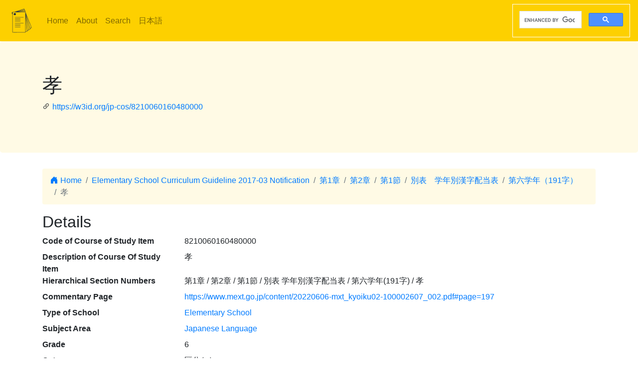

--- FILE ---
content_type: text/html; charset=utf-8
request_url: https://jp-cos.github.io/en/821/0060160480000
body_size: 2718
content:
<!DOCTYPE html>
<html lang="en">
  <head>
    <meta charset="utf-8">
    <meta name="viewport" content="width=device-width, initial-scale=1, shrink-to-fit=no">
    <link rel="stylesheet" href="https://cdn.jsdelivr.net/npm/bootstrap@4.6.2/dist/css/bootstrap.min.css" integrity="sha384-xOolHFLEh07PJGoPkLv1IbcEPTNtaed2xpHsD9ESMhqIYd0nLMwNLD69Npy4HI+N" crossorigin="anonymous">
    <link rel="stylesheet" href="https://cdn.jsdelivr.net/npm/bootstrap-icons@1.11.3/font/bootstrap-icons.min.css">
    <link rel="stylesheet" href="../../style.css">
    <title>孝 - Japanese Course of Study LOD</title>
    <meta name="twitter:card" content="summary">
    <meta name="twitter:title" content="孝 - Japanese Course of Study LOD">
    <meta property="og:title" content="孝 - Japanese Course of Study LOD">
    <meta property="og:type" content="website">
    <meta property="og:url" content="https://w3id.org/jp-cos/8210060160480000">
    <meta property="og:image" content="https://w3id.org/jp-cos/logo.png">
    <meta name="generator" content="ttl2html 2.3.0">
    <script async src="https://www.googletagmanager.com/gtag/js?id=G-ZW2V5CQLY9"></script>
    <script>
      window.dataLayer = window.dataLayer || [];
      function gtag(){dataLayer.push(arguments);}
      gtag('js', new Date());
      gtag('config', 'G-ZW2V5CQLY9');
    </script>
  </head>
  <body>
    <nav class="navbar navbar-expand-lg navbar-light">
      <a class="navbar-brand" href="../">
        <img src="https://w3id.org/jp-cos/logo.png" style="max-height: 54px" alt="Japanese Course of Study LOD">
      </a>
      <button class="navbar-toggler" type="button" data-toggle="collapse" data-target="#navbarSupportedContent" aria-controls="navbarSupportedContent" aria-expanded="false" aria-label="Toggle navigation">
        <span class="navbar-toggler-icon"></span>
      </button>
      <div class="collapse navbar-collapse" id="navbarSupportedContent">
        <ul class="navbar-nav mr-auto">
          <li class="nav-item">
            <a class="nav-link" href="../">Home</a>
          </li>
          <li class="nav-item">
            <a class="nav-link" href="../about.html">About</a>
          </li>
            <li class="nav-item"><a class="nav-link" href="/en/search.html">Search</a></li>
            <li class="nav-item"><a class="nav-link" href="https://w3id.org/jp-cos/">日本語</a></li>
        </ul>
        <script async src="https://cse.google.com/cse.js?cx=75eea1908d53d46ba"></script>
        <div class="gcse-search"></div>
      </div>
    </nav>
        <div class="jumbotron">
      <div class="container">
        <h1>孝</h1>
        <p><i class="bi bi-link-45deg"></i> <a href="https://w3id.org/jp-cos/8210060160480000">https://w3id.org/jp-cos/8210060160480000</a></p>
      </div>
    </div>
    <div class="container">
      <div class="row">
        <div class="col-md-12">
          <nav aria-label="breadcrumb">
            <ol class="breadcrumb">
              <li class="breadcrumb-item"><a href="../"><i class="bi bi-house-door-fill"></i> Home</a></li>
                <li class="breadcrumb-item" aria-current="page">
                  <a href="../Elementary/2017/">Elementary School Curriculum Guideline 2017-03 Notification</a>
                </li>
                <li class="breadcrumb-item" aria-current="page">
                  <a href="../820/0000000000000">第1章</a>
                </li>
                <li class="breadcrumb-item" aria-current="page">
                  <a href="../82n/0000000000000">第2章</a>
                </li>
                <li class="breadcrumb-item" aria-current="page">
                  <a href="0000000000000">第1節</a>
                </li>
                <li class="breadcrumb-item" aria-current="page">
                  <a href="0000100000000">別表　学年別漢字配当表</a>
                </li>
                <li class="breadcrumb-item" aria-current="page">
                  <a href="0060160000000">第六学年（191字）</a>
                </li>
                <li class="breadcrumb-item active" aria-current="page">
                  孝
                </li>
            </ol>
          </nav>
        </div>
      </div>
      <div class="row">
        <div class="col-md-12">
          <h2>Details</h2>
          <dl class="row" itemscope itemid="https://w3id.org/jp-cos/8210060160480000" itemtype="https://w3id.org/jp-cos/Item">
  <dt class="col-sm-3">Code of Course of Study Item</dt>
      <dd class="col-sm-9" itemprop="http://purl.org/dc/terms/identifier">8210060160480000</dd>
  <dt class="col-sm-3">Description of Course Of Study Item</dt>
      <dd class="col-sm-9" itemprop="http://schema.org/description">孝</dd>
  <dt class="col-sm-3">Hierarchical Section Numbers</dt>
      <dd class="col-sm-9" itemprop="https://w3id.org/jp-cos/sectionNumberHierarchy">第1章 / 第2章 / 第1節 / 別表 学年別漢字配当表 / 第六学年(191字) / 孝</dd>
  <dt class="col-sm-3">Commentary Page</dt>
      <dd class="col-sm-9" itemscope itemprop="https://w3id.org/jp-cos/commentaryPage" itemid="https://www.mext.go.jp/content/20220606-mxt_kyoiku02-100002607_002.pdf#page=197"><a href="https://www.mext.go.jp/content/20220606-mxt_kyoiku02-100002607_002.pdf#page=197">https://www.mext.go.jp/content/20220606-mxt_kyoiku02-100002607_002.pdf#page=197</a></dd>
  <dt class="col-sm-3">Type of School</dt>
      <dd class="col-sm-9" itemscope itemprop="https://w3id.org/jp-cos/school" itemid="https://w3id.org/jp-cos/school/Elementary" itemtype="https://w3id.org/jp-cos/School"><a href="../school/Elementary">Elementary School</a></dd>
  <dt class="col-sm-3">Subject Area</dt>
      <dd class="col-sm-9" itemscope itemprop="https://w3id.org/jp-cos/subjectArea" itemid="https://w3id.org/jp-cos/Elementary/2017/国語" itemtype="https://w3id.org/jp-cos/SubjectArea"><a href="../Elementary/2017/国語">Japanese Language</a></dd>
  <dt class="col-sm-3">Grade</dt>
      <dd class="col-sm-9" itemprop="https://w3id.org/jp-cos/grade">6</dd>
  <dt class="col-sm-3">Category</dt>
      <dd class="col-sm-9" itemprop="https://w3id.org/jp-cos/category">区分なし</dd>
  <dt class="col-sm-3">Sub Category</dt>
      <dd class="col-sm-9" itemprop="https://w3id.org/jp-cos/subCategory">区分なし</dd>
  <dt class="col-sm-3">Text</dt>
      <dd class="col-sm-9" itemprop="https://w3id.org/jp-cos/sectionText">孝</dd>
  <dt class="col-sm-3">Issued Period</dt>
      <dd class="col-sm-9" itemscope itemprop="https://w3id.org/jp-cos/issuedPeriod" itemid="https://w3id.org/jp-cos/period/H29toH31" itemtype="https://w3id.org/jp-cos/Period"><a href="../period/H29toH31">Published from 2017 to 2019</a></dd>
  <dt class="col-sm-3">Course Of Study</dt>
      <dd class="col-sm-9" itemscope itemprop="https://w3id.org/jp-cos/courseOfStudy" itemid="https://w3id.org/jp-cos/Elementary/2017" itemtype="https://w3id.org/jp-cos/CourseOfStudy"><a href="../Elementary/2017/">Elementary School Curriculum Guideline 2017-03 Notification</a></dd>
  <dt class="col-sm-3">Course Of Study Revision</dt>
      <dd class="col-sm-9" itemscope itemprop="https://w3id.org/jp-cos/courseOfStudyRevision" itemid="https://w3id.org/jp-cos/Elementary/2017/2017" itemtype="https://w3id.org/jp-cos/CourseOfStudyRevision"><a href="../Elementary/2017/2017">Elementary School Curriculum Guideline 2017-03 Notification</a></dd>
  <dt class="col-sm-3">Edition of Course Of Study Item</dt>
      <dd class="col-sm-9" itemprop="http://schema.org/edition">一部改正なし</dd>
  <dt class="col-sm-3">Source</dt>
      <dd class="col-sm-9" itemscope itemprop="http://purl.org/dc/terms/source" itemid="https://w3id.org/jp-cos/82V11" itemtype="https://w3id.org/jp-cos/Dataset"><a href="../82V11">【82V11】Code for Elementary School Course of Guideline published in 2017, version 1.1 （2021-08-20 release）</a></dd>
  <dt class="col-sm-3">Item Number</dt>
      <dd class="col-sm-9" itemprop="http://purl.org/linked-data/cube#order"><dl class="row border" itemscope itemtype="https://w3id.org/jp-cos/Number">
  <dt class="col-sm-3">Number</dt>
      <dd class="col-sm-9" itemprop="http://www.w3.org/1999/02/22-rdf-syntax-ns#value">1220</dd>
  <dt class="col-sm-3">Source</dt>
      <dd class="col-sm-9" itemscope itemprop="http://purl.org/dc/terms/source" itemid="https://w3id.org/jp-cos/82V11" itemtype="https://w3id.org/jp-cos/Dataset"><a href="../82V11">【82V11】Code for Elementary School Course of Guideline published in 2017, version 1.1 （2021-08-20 release）</a></dd>
  <dt class="col-sm-3">Type</dt>
      <dd class="col-sm-9" itemscope itemprop="http://www.w3.org/1999/02/22-rdf-syntax-ns#type" itemid="https://w3id.org/jp-cos/Number" itemtype="http://www.w3.org/2000/01/rdf-schema#Class"><a href="../Number">Line Number</a></dd>
</dl>
</dd>
  <dt class="col-sm-3">Fcode of Course of Study</dt>
      <dd class="col-sm-9" itemprop="https://w3id.org/jp-cos/fcode">A8A2A1A0A0A6A0A1A6A0A4A8A0A0A0A0</dd>
  <dt class="col-sm-3">Type</dt>
      <dd class="col-sm-9" itemscope itemprop="http://www.w3.org/1999/02/22-rdf-syntax-ns#type" itemid="https://w3id.org/jp-cos/Item" itemtype="http://www.w3.org/2000/01/rdf-schema#Class"><a href="../Item">Course Of Study Item</a></dd>
</dl>

        </div>
      </div>
      <div class="row mb-1">
  <div class="col-sm-12">
    <h3>Search on Textbook Teaching Units</h3>
    <button id="textbook-button" class="btn btn-textbook" onclick="teaching_unit_search('8210060160480000')">
      Retrieve teaching units corresponding to this item
      <i class="bi bi-search"></i>
    </button>
    <div id="teaching_unit_result"></div>
  </div>
</div>
<div class="row mb-1">
  <div class="col-sm-12">
    <h3>Search on "NHK for School"</h3>
    <button id="nhk4school-button-1" class="btn btn-nhk4school" onclick="get_nhk4school('8210060160480000')">
      Retrieve search results on this item
      <i class="bi bi-search"></i>
    </button>
    <div id="nhk4school-list-1"></div>
  </div>
</div>
<div class="row mb-1">
  <div class="col-sm-12">
    <h3>Search on Teaching materials from S×UKILAM Workshop<a href="https://adeac.jp/adeac-lab/top/SxUKILAM/index.html" title="What is \"SxUKILAM Workshop: A teaching material archives using a variety of materials\"?"><i class="bi bi-info-circle"></i></a></h3>
    <button id="sukilam-button" class="btn btn-sukilam" onclick="get_sukilam_data('8210060160480000')">
      Retrieve teaching materials on this item
      <i class="bi bi-search"></i>
    </button>
    <div id="sukilam-result"></div>
  </div>
</div>

      <div class="row inverse">
        <div class="col-md-12">
          <h2>Referred resources</h2>
          <dl class="row">
  <dt class="col-sm-3">Referred to as &#39;Child&#39; from:</dt>
    <dd class="col-sm-9"><a href="0060160000000">第六学年（191字）</a></dd>
</dl>
        </div>
      </div>
    </div>
    <hr>
    <footer>
        <p class="float-right"><a href="https://w3id.org/jp-cos/8210060160480000.ttl"><img src="https://www.w3.org/RDF/icons/rdf_flyer.24" alt="RDF data"></a></p>
      <p>
        &copy; 2021-2025
        Education Data Plus Research group
      </p>
    </footer>

    <!-- jQuery first, then Popper.js, then Bootstrap JS -->
    <script src="https://cdn.jsdelivr.net/npm/jquery@3.5.1/dist/jquery.slim.min.js" integrity="sha384-DfXdz2htPH0lsSSs5nCTpuj/zy4C+OGpamoFVy38MVBnE+IbbVYUew+OrCXaRkfj" crossorigin="anonymous"></script>
    <script src="https://cdn.jsdelivr.net/npm/bootstrap@4.6.2/dist/js/bootstrap.bundle.min.js" integrity="sha384-Fy6S3B9q64WdZWQUiU+q4/2Lc9npb8tCaSX9FK7E8HnRr0Jz8D6OP9dO5Vg3Q9ct" crossorigin="anonymous"></script>
    <script src="../../custom.js"></script>
  </body>
</html>
